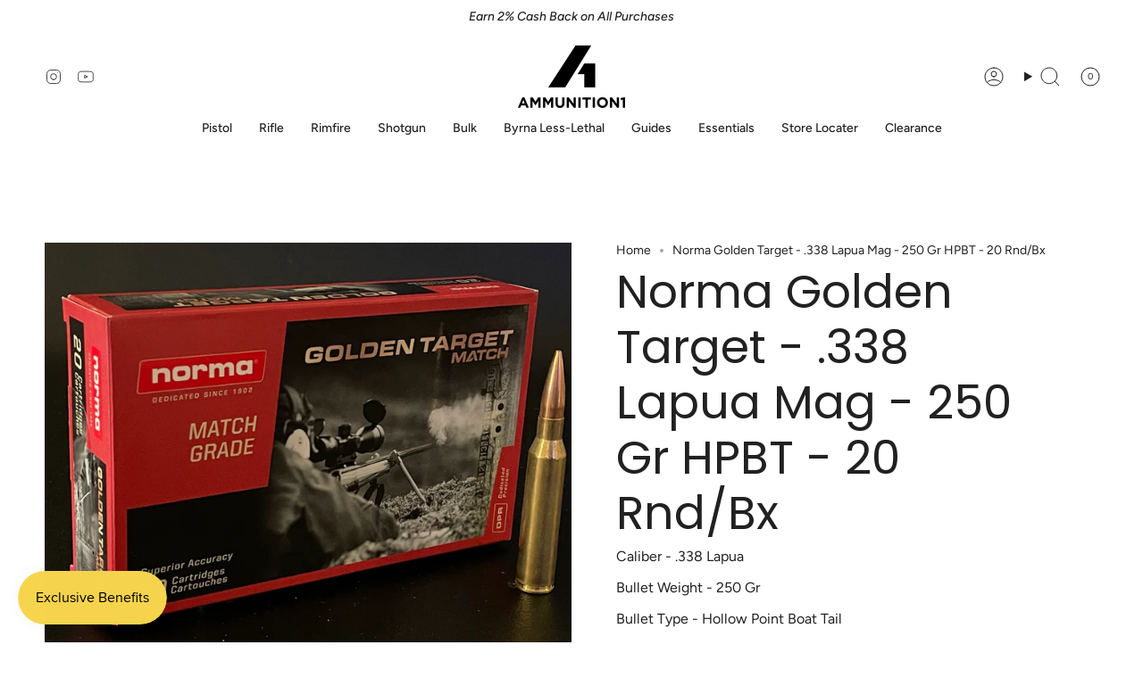

--- FILE ---
content_type: text/html; charset=utf-8
request_url: https://www.ammunition1.com/products/norma-338-lapua-mag-250gr-golden-target-bthp-20-per-box?section_id=api-product-grid-item
body_size: 1575
content:
<div id="shopify-section-api-product-grid-item" class="shopify-section">

<div data-api-content>
<div class="grid-item product-item product-item--centered product-item--outer-text product-item--has-quickbuy"
  id="product-item--api-product-grid-item-8152446173494"
  data-product-grid-item
  
    data-grid-item
  
>
  <div class="product-item__image" data-product-image>


      

               <a class="product-link" href="/products/norma-338-lapua-mag-250gr-golden-target-bthp-20-per-box" aria-label="Norma Golden Target - .338 Lapua Mag - 250 Gr HPBT - 20 Rnd/Bx" data-product-link="/products/norma-338-lapua-mag-250gr-golden-target-bthp-20-per-box"><div class="product-item__bg" data-product-image-default><figure class="image-wrapper image-wrapper--cover lazy-image lazy-image--backfill is-loading" style="--aspect-ratio: 1;" data-aos="img-in"
  data-aos-delay="0"
  data-aos-duration="800"
  data-aos-anchor="||itemAnimationAnchor||"
  data-aos-easing="ease-out-quart"><img src="//www.ammunition1.com/cdn/shop/files/NormaGoldenTarget-.338LapuaMag-250GrBTHP-20Rnd_Bx.jpg?crop=center&amp;height=1280&amp;v=1693433343&amp;width=1280" alt="Norma Golden Target - .338 Lapua Mag - 250 Gr BTHP - 20 Rnd/Bx" width="1280" height="1280" loading="lazy" srcset="//www.ammunition1.com/cdn/shop/files/NormaGoldenTarget-.338LapuaMag-250GrBTHP-20Rnd_Bx.jpg?v=1693433343&amp;width=136 136w, //www.ammunition1.com/cdn/shop/files/NormaGoldenTarget-.338LapuaMag-250GrBTHP-20Rnd_Bx.jpg?v=1693433343&amp;width=160 160w, //www.ammunition1.com/cdn/shop/files/NormaGoldenTarget-.338LapuaMag-250GrBTHP-20Rnd_Bx.jpg?v=1693433343&amp;width=180 180w, //www.ammunition1.com/cdn/shop/files/NormaGoldenTarget-.338LapuaMag-250GrBTHP-20Rnd_Bx.jpg?v=1693433343&amp;width=220 220w, //www.ammunition1.com/cdn/shop/files/NormaGoldenTarget-.338LapuaMag-250GrBTHP-20Rnd_Bx.jpg?v=1693433343&amp;width=254 254w, //www.ammunition1.com/cdn/shop/files/NormaGoldenTarget-.338LapuaMag-250GrBTHP-20Rnd_Bx.jpg?v=1693433343&amp;width=284 284w, //www.ammunition1.com/cdn/shop/files/NormaGoldenTarget-.338LapuaMag-250GrBTHP-20Rnd_Bx.jpg?v=1693433343&amp;width=292 292w, //www.ammunition1.com/cdn/shop/files/NormaGoldenTarget-.338LapuaMag-250GrBTHP-20Rnd_Bx.jpg?v=1693433343&amp;width=320 320w, //www.ammunition1.com/cdn/shop/files/NormaGoldenTarget-.338LapuaMag-250GrBTHP-20Rnd_Bx.jpg?v=1693433343&amp;width=480 480w, //www.ammunition1.com/cdn/shop/files/NormaGoldenTarget-.338LapuaMag-250GrBTHP-20Rnd_Bx.jpg?v=1693433343&amp;width=528 528w, //www.ammunition1.com/cdn/shop/files/NormaGoldenTarget-.338LapuaMag-250GrBTHP-20Rnd_Bx.jpg?v=1693433343&amp;width=640 640w, //www.ammunition1.com/cdn/shop/files/NormaGoldenTarget-.338LapuaMag-250GrBTHP-20Rnd_Bx.jpg?v=1693433343&amp;width=720 720w, //www.ammunition1.com/cdn/shop/files/NormaGoldenTarget-.338LapuaMag-250GrBTHP-20Rnd_Bx.jpg?v=1693433343&amp;width=960 960w, //www.ammunition1.com/cdn/shop/files/NormaGoldenTarget-.338LapuaMag-250GrBTHP-20Rnd_Bx.jpg?v=1693433343&amp;width=1080 1080w, //www.ammunition1.com/cdn/shop/files/NormaGoldenTarget-.338LapuaMag-250GrBTHP-20Rnd_Bx.jpg?v=1693433343&amp;width=1280 1280w" sizes="(min-width: 1400px) calc(100vw / 4 - 32px), (min-width: 750px) calc(100vw / 2 - 22px), (min-width: 480px) calc(100vw / 2 - 16px), calc(100vw / 1)" class=" is-loading ">
</figure>
&nbsp;</div></a>

         
    



   




    <span class="sale-box"
      data-aos="fade"
      data-aos-delay="0"
      data-aos-duration="800"
      data-aos-anchor="||itemAnimationAnchor||">Sale</span><quick-add-product>
      <div class="quick-add__holder" data-quick-add-holder="8152446173494"><button class="quick-add__button caps"
            type="button"
            data-quick-add-btn
            data-quick-add-modal-handle="norma-338-lapua-mag-250gr-golden-target-bthp-20-per-box"
          >
            <span class="btn__text">Quick add</span>
            <span class="btn__plus"></span>
            <span class="btn__added">&nbsp;</span>
            <span class="btn__loader">
              <svg height="18" width="18" class="svg-loader">
                <circle r="7" cx="9" cy="9" />
                <circle stroke-dasharray="87.96459430051421 87.96459430051421" r="7" cx="9" cy="9" />
              </svg>
            </span>
          </button>


<template data-quick-add-modal-template>
  <dialog class="drawer product-quick-add" data-product-id="8152446173494" data-section-id="api-product-grid-item-8152446173494" inert data-quick-add-modal data-scroll-lock-required>
    <form method="dialog">
      <button class="visually-hidden no-js" aria-label="Close"></button>
    </form>

    <div class="drawer__inner product-quick-add__content" data-product-upsell-container data-scroll-lock-scrollable style="--swatch-size: var(--swatch-size-product)">
      <div class="product-quick-add__close-outer">
        <button class="product-quick-add__close drawer__close" aria-label="Close" data-quick-add-modal-close autofocus><svg aria-hidden="true" focusable="false" role="presentation" class="icon icon-cancel" viewBox="0 0 24 24"><path d="M6.758 17.243 12.001 12m5.243-5.243L12 12m0 0L6.758 6.757M12.001 12l5.243 5.243" stroke="currentColor" stroke-linecap="round" stroke-linejoin="round"/></svg></button>
      </div>

      <div class="product-quick-add__inner" data-product-upsell-ajax></div>

      <div class="loader loader--top"><div class="loader-indeterminate"></div></div>
    </div>
  </dialog>
</template></div>
    </quick-add-product>
  </div>

  <div class="product-information" data-product-information>
    <div class="product-item__info">










      <a class="product-link" href="/products/norma-338-lapua-mag-250gr-golden-target-bthp-20-per-box" aria-label="Norma Golden Target - .338 Lapua Mag - 250 Gr HPBT - 20 Rnd/Bx" data-product-link="/products/norma-338-lapua-mag-250gr-golden-target-bthp-20-per-box"><p class="product-item__title">Norma Golden Target - .338 Lapua Mag - 250 Gr HPBT - 20 Rnd/Bx</p>

        <div class="product-item__price__holder"><div class="product-item__price" data-product-price>
            
<span class="price sale">
  


 


    <span class="new-price">
      
        <small>From</small>
      
$114.99
</span>
    
      <span class="old-price">$574.99</span>
    
  


  
</span>

          </div>
        </div>
      </a>

</div>
  </div>
</div>

<style>
.product-item__price{
display: flex;
    justify-content: center;
}

</style></div></div>